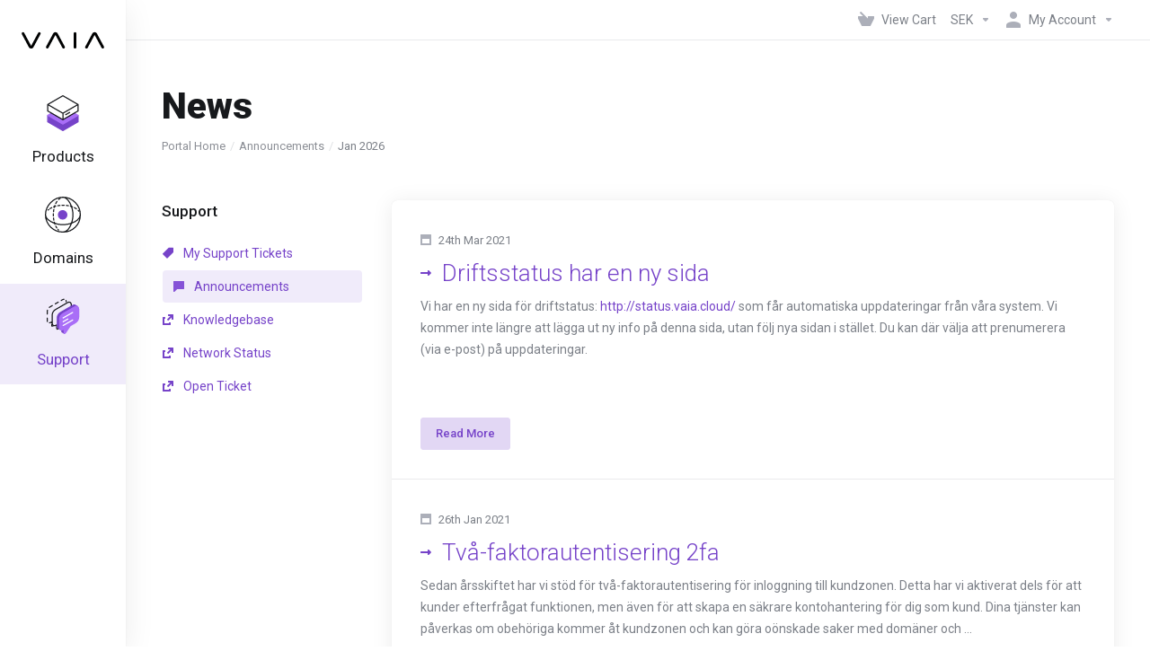

--- FILE ---
content_type: image/svg+xml
request_url: https://kundzon.vildmarksdata.se/templates/lagom2/assets/img/logo/logo_big.1145160456.svg
body_size: 647
content:
<?xml version="1.0" encoding="utf-8"?>
<!-- Generator: Adobe Illustrator 23.0.1, SVG Export Plug-In . SVG Version: 6.00 Build 0)  -->
<svg version="1.1" id="Lager_1" xmlns="http://www.w3.org/2000/svg" xmlns:xlink="http://www.w3.org/1999/xlink" x="0px" y="0px"
	 viewBox="0 0 1190.6 237.8" style="enable-background:new 0 0 1190.6 237.8;" xml:space="preserve">
<style type="text/css">
	.st0{fill:#010202;}
</style>
<g>
	<g>
		<g>
			<path class="st0" d="M272.6,28.5L171.4,216.4c-6.6,12.2-19.3,19.8-33.2,19.8h0c-13.9,0-26.6-7.6-33.2-19.8L3.9,28.5
				C-3,15.7,6.3,0.2,20.8,0.2h0c7.1,0,13.6,3.9,16.9,10.1l100.5,186.6L238.7,10.3c3.4-6.2,9.9-10.1,16.9-10.1h0
				C270.2,0.2,279.5,15.7,272.6,28.5z"/>
			<path class="st0" d="M353.6,207.8L454.8,20c6.6-12.2,19.3-19.8,33.2-19.8h0c13.9,0,26.6,7.6,33.2,19.8l101.2,187.9
				c6.9,12.8-2.4,28.4-16.9,28.4h0c-7.1,0-13.6-3.9-16.9-10.1L487.9,39.5L387.4,226.1c-3.4,6.2-9.9,10.1-16.9,10.1h0
				C355.9,236.2,346.7,220.6,353.6,207.8z"/>
			<path class="st0" d="M750.6,216.6V19.7c0-10.8,8.8-19.6,19.6-19.6l0,0c10.8,0,19.6,8.8,19.6,19.6v196.9
				c0,10.8-8.8,19.6-19.6,19.6l0,0C759.3,236.2,750.6,227.4,750.6,216.6z"/>
			<path class="st0" d="M1169.7,236.2L1169.7,236.2c-7.1,0-13.6-3.9-16.9-10.1L1052.3,39.5L951.8,226.1c-3.4,6.2-9.9,10.1-16.9,10.1
				h0c-14.6,0-23.8-15.5-16.9-28.4L1019.1,20c6.6-12.2,19.3-19.8,33.2-19.8l0,0c13.9,0,26.6,7.6,33.2,19.8l101.2,187.9
				C1193.6,220.6,1184.3,236.2,1169.7,236.2z"/>
		</g>
	</g>
</g>
</svg>
